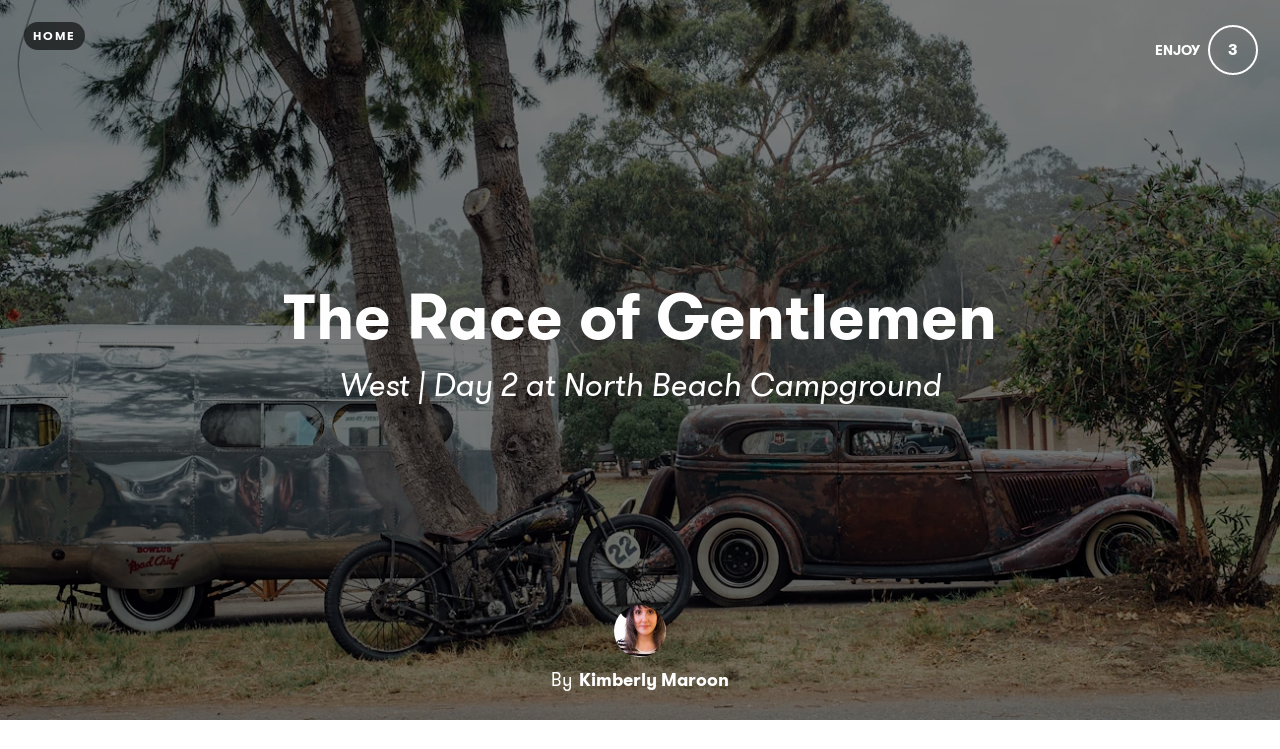

--- FILE ---
content_type: text/html; charset=utf-8
request_url: https://www.maroongoeswest.com/the-race-of-gentlemen-1
body_size: 17443
content:
<!DOCTYPE html>
<html lang="en">
<head>
    
      <!-- Google tag (gtag.js) -->
      <script async src="https://www.googletagmanager.com/gtag/js?id=G-GM95J47GSV"></script>
      <script>
        window.dataLayer = window.dataLayer || [];
        function gtag(){dataLayer.push(arguments);}
        gtag('js', new Date());

        gtag('config', 'G-GM95J47GSV');
      </script>
    


<!-- Legacy GA Tracking for User GA - Will Stop working in July 2024! -->

          <!-- Meta Pixel Code -->
      <script>
      !function(f,b,e,v,n,t,s)
      {if(f.fbq)return;n=f.fbq=function(){n.callMethod?
      n.callMethod.apply(n,arguments):n.queue.push(arguments)};
      if(!f._fbq)f._fbq=n;n.push=n;n.loaded=!0;n.version='2.0';
      n.queue=[];t=b.createElement(e);t.async=!0;
      t.src=v;s=b.getElementsByTagName(e)[0];
      s.parentNode.insertBefore(t,s)}(window, document,'script',
      'https://connect.facebook.net/en_US/fbevents.js');
      fbq('init', '248053099233330');
      fbq('track', 'PageView');
      </script>
      <noscript><img height="1" width="1" style="display:none"
      src="https://www.facebook.com/tr?id=248053099233330&ev=PageView&noscript=1"
      /></noscript>
      <!-- End Meta Pixel Code -->



    <meta charset="utf-8">
    <meta name="fragment" content="!">





    <script>
    var slowPost = window.setTimeout(function() {
        var el = document.querySelector('.slow-connection-notice');
        if (typeof el != 'undefined') {
            el.style.display = 'block';
        }
    }, 30000);

    window.addEventListener('load', function() {
        window.clearTimeout(slowPost);
    }, false);
    </script>
    <noscript aria-hidden="true">
        This page is taking to long to load, please try later
    </noscript>

    <link rel="search" type="application/opensearchdescription+xml" title="Exposure" href="/opensearch.xml">

    <title>The Race of Gentlemen by Kimberly Maroon - Maroon's Stories</title>


    <link rel="stylesheet" href="https://d38vx57y8pbjp3.cloudfront.net/assets/application-a50469bbd0c5394479fa193b3704624f9af1d6443aca7660d19bcf7a7ecce99f.css" media="all" />

    <noscript>
      <link rel="stylesheet" href="https://d38vx57y8pbjp3.cloudfront.net/assets/application-a50469bbd0c5394479fa193b3704624f9af1d6443aca7660d19bcf7a7ecce99f.css" media="all" />
    </noscript>

    <link rel="preconnect" href="https://fonts.googleapis.com">
    <link rel="preconnect" href="https://fonts.gstatic.com" crossorigin>
    <link href="https://fonts.googleapis.com/css2?family=EB+Garamond:ital,wght@0,400;0,700;1,400;1,700&display=swap" rel="stylesheet">

    <!-- Modernizr -->
    <script src="https://d38vx57y8pbjp3.cloudfront.net/assets/modernizr.bundle-fb01fff5b10803e639ddb6506e59e5e25a98ff839d1317fa972d6b11555645f4.js"></script>

    <meta name="csrf-param" content="authenticity_token" />
<meta name="csrf-token" content="nabQE91aRL7zzuWDKFozw8EsWIvYjgwDlBBOQgt8IMQJPtZxu_mrHSLeB7z6XjvpCbWSx3Ay3x5pkTcjI4wq8Q" />

    <link rel="alternate" type="application/rss+xml" title="RSS" href="/feed.rss" />
    


    <!-- Quill Next Stylesheets -->
    <link rel="stylesheet" href="https://d38vx57y8pbjp3.cloudfront.net/assets/quill.snow-b718fa590ee5353d24539fe61c14433f32004070d04dece6c316a4e26a46247b.css" media="all" />
    <link rel="stylesheet" href="https://d38vx57y8pbjp3.cloudfront.net/assets/quill.bubble-bb04ca9fa7f25e52a68615a3aa42f5a34e13b300b34eed4a3579131a8971457c.css" media="all" />

    <meta name="google-site-verification" content="5oSfqCEF_tpnFz4hqvIw-c7nRX_4cYXfVHbmHNnqcBY" />
    <meta name="google-site-verification" content="i96eKhxprjke1Aa-fbkT8_FhvU3LAuSMM2yXv-phRM0" />
    <meta name="google-site-verification" content="z01s33rmTxmFI9kulAPj5aduq2MG0ubdUqv4Xepp18E" />
    <meta name="msvalidate.01" content="17B3807D50A65EEB366D7C82472971A6" />
    <meta name="p:domain_verify" content="48ce7497dd58f907fda0037e6c21e59d"/>

    <meta name="theme-color" content="#292525">

    <!-- Allow large image previews in search results -->
    <meta name="robots" content="max-image-preview:large">

   <meta id="viewport" name="viewport" content="width=device-width, initial-scale=1, minimum-scale=1, maximum-scale=5">
   <meta name="apple-mobile-web-app-capable" content="yes">
   <meta name="apple-mobile-web-app-status-bar-style" content="black">
   <meta name="HandheldFriendly" content="true">

    <link rel="shortcut icon" href="https://exposure.accelerator.net/production/users/52542/avatar/original-1646027222.jpg;resize(32,32,crop).jpeg?auto=png">
    <link rel="apple-touch-icon-precomposed" href="https://exposure.accelerator.net/production/users/52542/avatar/original-1646027222.jpg;resize(32,32,crop).jpeg?auto=png">

    <meta property="og:title" content="The Race of Gentlemen - Maroon&#39;s Stories">
    <meta property="og:type" content="website">
    <meta property="og:url" content="https://www.maroongoeswest.com/the-race-of-gentlemen-1">
        <meta property="og:image" content="https://exposure.accelerator.net/production/posts/215216/cover-photo/cover-1485147569.jpg;resize(1200,630,crop).jpeg?auto=webp">
        <meta property="og:image" content="https://exposure.accelerator.net/production/photos/1ylcz036lizcguggjtqxpf1orzrwvzrytcxl/original.jpg;resize(1200,630,crop).jpeg?auto=webp">
        <meta property="og:image" content="https://exposure.accelerator.net/production/photos/cyvukojuqugo6e8fjfoxyldiiajylqh6s4at/original.jpg;resize(1200,630,crop).jpeg?auto=webp">
        <meta property="og:image" content="https://exposure.accelerator.net/production/photos/tu970dj1zva9vvlpzfuk57b9h2w6j2by85ku/original.jpg;resize(1200,630,crop).jpeg?auto=webp">
        <meta property="og:image" content="https://exposure.accelerator.net/production/photos/edhbcndbk0b779s1d17o9ftj4izndrc75lxz/original.jpg;resize(1200,630,crop).jpeg?auto=webp">
        <meta property="og:image" content="https://exposure.accelerator.net/production/photos/3zlgww3kv6ehx54r1pfal40a4ixj064ktq9r/original.jpg;resize(1200,630,crop).jpeg?auto=webp">
        <meta property="og:image" content="https://exposure.accelerator.net/production/photos/k83fgwsjaa8ohggefj1t6gvi73e1wfof9yrq/original.jpg;resize(1200,630,crop).jpeg?auto=webp">
        <meta property="og:image" content="https://exposure.accelerator.net/production/photos/ojhky4ryljz36jlyhx3cjtt9tgm96v6j8883/original.jpg;resize(1200,630,crop).jpeg?auto=webp">
        <meta property="og:image" content="https://exposure.accelerator.net/production/photos/7nd5hm0omlxu41pruy2u2wewmip51nwh6nua/original.jpg;resize(1200,630,crop).jpeg?auto=webp">
        <meta property="og:image" content="https://exposure.accelerator.net/production/photos/v1rnb9s0rb2ptc0exdf3cjtt9jirkyvlzia3/original.jpg;resize(1200,630,crop).jpeg?auto=webp">
        <meta property="og:image" content="https://exposure.accelerator.net/production/photos/moo61ciwa2pmgdzgwc2tke29p5ere3ha6at8/original.jpg;resize(1200,630,crop).jpeg?auto=webp">

    <meta property="og:description" content="The storm surge, high tide, and the continued threat of more bad weather forced the races to be cancelled on Sunday. TROG organizers quickly re-grouped and planned a big camp hangout and customs show instead.">

    <meta name="thumbnail" content="https://exposure.accelerator.net/production/posts/215216/cover-photo/cover-1485147569.jpg;resize(1200,630,crop).jpeg?auto=webp">

    <!-- Standard Meta tags -->
    <!-- Twitter Cards -->
        <meta name="twitter:card" content="summary_large_image">
        <meta name="twitter:site" content="@exposure">
        <meta name="twitter:title" content="The Race of Gentlemen">
        <meta name="twitter:description" content="The storm surge, high tide, and the continued threat of more bad weather forced the races to be cancelled on Sunday. TROG organizers quickly re-grouped and planned a big camp hangout and customs show instead.">
        <meta name="twitter:image:src" content="https://exposure.accelerator.net/production/posts/215216/cover-photo/cover-1485147569.jpg;resize(1200,675,crop).jpeg?auto=webp">
        <meta name="twitter:creator" content="kmaroonfoto">

    <meta name="current-user" content="">
    <meta name="user-plan" content="free">
    <meta name="user-is-pro-or-biz" content="">
    <meta name="user-tier-2" content="false">
    <meta name="user-bucket" content="none">

        <meta name="keywords" content="TROGWest, Pismo Beach, California, cars, motorcycles, lifestyle">
        <meta name="description" content="The storm surge, high tide, and the continued threat of more bad weather forced the races to be cancelled on Sunday. TROG organizers quickly re-grouped and planned a big camp hangout and customs show instead.">

    <link rel="canonical" href="https://www.maroongoeswest.com/the-race-of-gentlemen-1">

    <script>
    var EXPOSURE_HOST = 'www.maroongoeswest.com',
        EXPOSURE_ROOT_HOST = 'exposure.co',
        EXPOSURE_IMAGE_PROXY = 'processor_ai',
        EXPOSURE_IMGIX_PREFIX = 'exposure',
        EXPOSURE_ENV = 'production',
        EXPOSURE_MAX_CATS = false,
        EXPOSURE_ROOT_URL = 'https://exposure.co/';
    </script>

    
    

    <!-- USER JS_HEAD INJECT -->

    <!-- JSON-LD Structured Data for SEO and AI Discovery -->
      <script type="application/ld+json">{"@context":"https://schema.org","@type":"WebSite","name":"Maroon's Stories","url":"https://www.maroongoeswest.com/","description":"A space dedicated to photos and stories from Kimberly Maroon's adventures, personal projects, and noteworthy experiences.","publisher":{"@type":"Organization","name":"Kimberly Maroon","url":"https://www.maroongoeswest.com/"}}</script>
      <script type="application/ld+json">{"@context":"https://schema.org","@type":"Organization","name":"Kimberly Maroon","url":"https://www.maroongoeswest.com/","image":"https://exposure.accelerator.net/production/users/52542/avatar/original-1646027222.jpg;resize(800,800,crop).jpeg?auto=webp","description":"Kim is a photographer, director, and sojourner. She currently lives in Ventura CA with a vintage Honda motorcycle named Josephine.\n\nThis journal is dedicated to stories from her adventures, personal projects, and noteworthy experiences.","sameAs":["https://twitter.com/kmaroonfoto","https://instagram.com/kmaroonfoto","https://linkedin.com/in/kmaroon","https://vsco.co/kmaroon","http://www.kimberlymaroon.com"]}</script>
      <script type="application/ld+json">{"@context":"https://schema.org","@type":"SiteNavigationElement","name":"Main Navigation","hasPart":[{"@type":"WebPage","name":"Home","url":"https://www.maroongoeswest.com/"},{"@type":"WebPage","name":"Stories","url":"https://www.maroongoeswest.com/"},{"@type":"WebPage","name":"Categories","url":"https://www.maroongoeswest.com/categories"},{"@type":"WebPage","name":"Contact","url":"https://www.maroongoeswest.com/site/contact"}]}</script>
      <script type="application/ld+json">{"@context":"https://schema.org","@type":"Article","headline":"The Race of Gentlemen","description":"The storm surge, high tide, and the continued threat of more bad weather forced the races to be cancelled on Sunday. TROG organizers quickly re-grouped and planned a big camp hangout and customs show instead.","image":"https://exposure.accelerator.net/production/posts/215216/cover-photo/cover-1485147569.jpg;resize(1200,630,crop).jpeg?auto=webp","datePublished":"2017-01-24T04:30:59Z","dateModified":"2026-01-22T00:50:39Z","author":{"@type":"Organization","name":"Kimberly Maroon","url":"https://www.maroongoeswest.com/"},"publisher":{"@type":"Organization","name":"Kimberly Maroon","logo":{"@type":"ImageObject","url":"https://exposure.accelerator.net/production/users/52542/avatar/original-1646027222.jpg;resize(800,800,crop).jpeg?auto=webp"}},"mainEntityOfPage":{"@type":"WebPage","@id":"https://www.maroongoeswest.com/the-race-of-gentlemen-1"},"articleSection":["Motors"],"wordCount":113,"timeRequired":"PT1M"}</script>
      <script type="application/ld+json">{"@context":"https://schema.org","@type":"BreadcrumbList","itemListElement":[{"@type":"ListItem","position":1,"name":"Kimberly Maroon","item":"https://www.maroongoeswest.com/"},{"@type":"ListItem","position":2,"name":"Motors","item":"https://www.maroongoeswest.com/categories/motors"},{"@type":"ListItem","position":3,"name":"The Race of Gentlemen","item":"https://www.maroongoeswest.com/the-race-of-gentlemen-1"}]}</script>

</head>

<body data-search-page="1"
  class="
    
    
    cover-layout-default
    
    type-theme-classic
    classic
     
     
    remove-branding
    "
    data-upgraded=""
    data-can-publish="">







<script>
  if (window.jQuery === undefined)
    document.write('<script src=\"https://d38vx57y8pbjp3.cloudfront.net/assets/jquery/jquery-90f29602d8e298f44fd4dd15f1a53e70bf5529a3994e51d609bc91a13ebbb28a.js\"><\/script>')
  if (window.ExposurePush === undefined)
    document.write('<script src=\"https://d38vx57y8pbjp3.cloudfront.net/assets/push_notifications-3aa0ceace480e5655709e6a55466768536c3c62cf73ed94a7eb02b862273e4f3.js\"><\/script>')
  if (window.ExposureSite === undefined)
    document.write('<script src=\"https://d38vx57y8pbjp3.cloudfront.net/assets/app_v2/sites/base-b054aae4eeef6b777e0ab653949ec47ea5d97fc05efd17a3ce979411cec39496.js\"><\/script>')
  if (window.$ExposureFeed === undefined)
    document.write('<script src=\"https://d38vx57y8pbjp3.cloudfront.net/assets/v2/feed-1cec193103f478e82053f0f532506a9fa432e245c0ee817ef7af34709ca920e0.js\"><\/script>')
</script>
<noscript>
Please enable Javascript
</noscript>






<div id="main-wrapper">

      <link rel="preload" as="image" href="https://exposure.accelerator.net/production/posts/215216/cover-photo/cover-1485147569.jpg;resize(1300,_,crop).jpeg?auto=webp" fetchpriority="high">

<div class="skip-to-wrapper absolute py2 mt4 col-12 center pointer-events-none sm-remove" style="z-index:999999;">
 <a href="#post-content" class="btn btn-primary pill h6 caps box-shadow-xsm skip-to-content zfu" title="Skip to content of story">
   Skip to content
   <span aria-hidden = "true">↓</span>
 </a>
</div>




<main id="main-content" role="main">
<div id="post"
  data-track-clicks="false"
  data-track-videos="false"
  data-post-id="215216"
  data-is-tier-3="false"
  data-is-tier-2="false"
  data-is-tier-1="true"
  data-is-toggle-cover-overlay="true"
  data-is-toggle-cover-titles="true"
  data-is-lightbox-toggle="true"
  data-is-landing-page-toggle="false"
  data-is-toggle-publish-date="false"
  data-is-animation-effects="true"
  data-is-published="true"
  data-slug="the-race-of-gentlemen-1"
  data-id="215216"
  data-author-viewing="false"
  data-is-embed="false"
  data-base-font-size="default"
  data-nudge-enabled="false"
  data-nudge-username="kmaroonfoto"
  class="global-drag-and-drop    type-theme-sans-serif false-author">


    <div aria-label='Photos from this story' aria-modal='true' id='lightbox' role='dialog'>
<h1 class='hide'>
Photos from this story
</h1>
<div class='nav-bar'>
<div class='nav-bar-wrapper'></div>
<button aria-label='Toggle fullscreen' class='fullscreen-hook btn hover-fade circle w-40 h-40 p0 center sm-remove' data-action='fullscreen' onclick='ga(&#39;send&#39;, &#39;event&#39;, { eventCategory: &#39;Story&#39;, eventAction: &#39;Click&#39;, eventLabel: &#39;Fullscreen lightbox&#39;})'>
<div class='icon-expand white sm-h2 h3 relative'></div>
<span class='hide'>Toggle Fullscreen</span>
</button>
<button aria-label='Close Photo' class='close-hook btn hover-fade circle w-40 h-40 p0 center' data-action='close' id='close-lightbox-hook' name='Close Photo' onclick='ga(&#39;send&#39;, &#39;event&#39;, { eventCategory: &#39;Story&#39;, eventAction: &#39;Click&#39;, eventLabel: &#39;Close lightbox&#39;})'>
<div class='icon-cross white sm-h2 h3 relative'></div>
<span class='hide'>Close Photo</span>
</button>
</div>
<div class='next-prev relative'>
<div class='sm-px2'>
<button class='prev-photo-hook btn hover-fade circle w-40 h-40 p0 center' data-action='prev' onclick='ga(&#39;send&#39;, &#39;event&#39;, { eventCategory: &#39;Story&#39;, eventAction: &#39;Click&#39;, eventLabel: &#39;Prev in lightbox&#39;})'>
<div class='icon-arrow-left white sm-h2 h3 relative'></div>
<span class='hide'>Previous Photo</span>
</button>
<button class='next-photo-hook btn hover-fade circle w-40 h-40 p0 center sm-mr1' data-action='next' onclick='ga(&#39;send&#39;, &#39;event&#39;, { eventCategory: &#39;Story&#39;, eventAction: &#39;Click&#39;, eventLabel: &#39;Next in lightbox&#39;})' style='top:-1px'>
<div class='icon-arrow-right white sm-h2 h3 relative'></div>
<span class='hide'>Next Photo</span>
</button>
</div>
</div>
<div class='lightbox-wrapper'>
<div class='photo-container'>
<!-- /If link present -->
<a class='big-damn-link zfu' href='' onclick='ga(&#39;send&#39;, &#39;event&#39;, { eventCategory: &#39;Story&#39;, eventAction: &#39;Click&#39;, eventLabel: &#39;Use lightbox URL&#39;})' rel='noopener' target='_blank' title='Open link from photo'>
<span class='hide'>
Photo link
</span>
<span class='link-render'></span>
</a>
<div class='photo-lid animated'>
</div>
</div>
<div class='photo-meta pointer-events-none'>
<div class='photo-meta-wrapper zfu'>
<!-- /Render if caption exists -->
<span class='h4 caption-render regular serif italic pointer-events-auto type-theme-body'></span>
</div>
</div>
</div>
</div>







<div class="hide" data-sub-url="https://www.maroongoeswest.com/billing/subscribe?post=the-race-of-gentlemen-1"></div>
<script type="text/javascript">
  window.storyCategoriesSeed = {
    member: [["motors","Motors",821]],
    community: [["events","Events"],["lifestyle","Lifestyle"],["my-work","My Work"]]
  };
  window.memberCategoriesSeed = [["motors","Motors",821],["maroon-goes-west-again","Maroon Goes West Again",822],["maroon-goes-west","Maroon Goes West",4706],["just-for-fun","Just for Fun",14705]];
</script>

<noscript>Please enable Javascript</noscript>


<header id="top" class="story-rhythm">
      <a href="/" class="cd-home print-remove cd-home print-remove btn btn-primary bg-darken-5 caps sm-h6 h7 px1 btn-small pill landing-page-element" title="Home">Home</a>


    <div class="absolute z3 right-0 top-0 header-enjoy p2 sm-px2 sm-mt1">
      <button class='cursor-pointer animated fadeInUp delay-0-4s zfu print-remove story-interaction flex flex-center small read-only' data-agent='5643af141aaac2b30ca523acc92164287a8b8b49' data-enjoyer-id='0dd9a2c4-577b-460c-a170-c29e2aff0e62' onclick='ga(&#39;send&#39;, &#39;event&#39;, { eventCategory: &#39;Click&#39;, eventAction: &#39;Story interaction&#39;, eventLabel: &#39;Interacted via story cover&#39;})' oncontextmenu='return false;'>
<div class='flex-auto mr1 caps letter-spacing-reset bold sm-h5 h6 interaction-label relative trans-bouncy nowrap no-select hover-fade' rel='tipsy-e' title='Click to show Kimberly Maroon you enjoyed this story'>
Enjoy
</div>
<div class='relative inline-block border pill border-double center flex flex-center h-30 w-30 p1 count-wrapper trans-bouncy z2 white border-white' oncontextmenu='return false;'>
<span class='hide'>
<div class='absolute animated fadeOutUp none animated-slow interaction-icon h4' style='left:13px;top:-40%;'>
<span>👍</span>
</div>
</span>
<div class='col-12 center bold h4 relative' style='width:60px;left:-10px'>
<span class='enjoy-count sm-h4 h4 relative' style='width: 50px;display: block;'>
3
</span>
</div>
</div>
</button>

    </div>

  

  
  <div class="flex flex-center" id="cover-image">



    <div class="photo-upload-progress zfu cover-photo-upload-progress absolute bottom-0 left-0 pointer-events-none p1 none edit-mode-component-none" style="width:74px;bottom:0;top: initial;height:40px">
      <div class="px1 pill bg-darken-5 white h-30 flex flex-center animated fadeIn edit-mode-component-show">
        <div class="ex-spinner mr1"></div>
        <div class="h5 upload-percent">10%</div>
      </div>
    </div>



    <div id="cover-image-container" class="absolute width-100per height-100per top-0 left-0 bg-cover bg-center animated fadeIn delay-0-3s">


        <div class="cover-spinner z0"></div>

      <img
        alt="The Race of Gentlemen - cover photo"
        class="z1 relative no-select pointer-events-none cover-image-src object-fit-cover"
        style="object-position: 50% 50%; transform: scale(1.000);; transform: scale(1.02); width: 100%; height: 100%;"
        src="https://exposure.accelerator.net/production/posts/215216/cover-photo/cover-1485147569.jpg;resize(1300,_,crop).jpeg?auto=webp"
        srcset="https://exposure.accelerator.net/production/posts/215216/cover-photo/cover-1485147569.jpg;resize(1300,_,crop).jpeg?auto=webp 1300w, https://exposure.accelerator.net/production/posts/215216/cover-photo/cover-1485147569.jpg;resize(2000,_,crop).jpeg?auto=webp 2000w, https://exposure.accelerator.net/production/posts/215216/cover-photo/cover-1485147569.jpg;resize(3300,_,crop).jpeg?auto=webp 3300w"
        sizes="100vw"
        fetchpriority="high"
        decoding="async"
      >
    </div>

    <script>
      // GSAP-powered cover image reveal for smooth LCP-friendly animation
      // Image starts visible at full opacity (for LCP) with slight scale, then settles on load
      (function() {
        var img = document.querySelector("#cover-image-container img.cover-image-src");
        if (!img) return;
        
        function revealCover() {
          if (typeof gsap !== 'undefined') {
            gsap.to(img, {
              scale: 1,
              duration: 1.2,
              ease: "power3.out"
            });
          } else {
            // Fallback if GSAP not loaded
            img.style.transition = "transform 1.2s cubic-bezier(0.22, 1, 0.36, 1)";
            img.style.transform = "scale(1)";
          }
        }
        
        if (img.complete) {
          revealCover();
        } else {
          img.addEventListener("load", revealCover);
          // Fallback timeout
          setTimeout(revealCover, 5000);
        }
      })();
    </script>

    <noscript>
      <style>
        #cover-image-container img.cover-image-src {
          transform: scale(1) !important;
        }
      </style>
    </noscript>




    <div class="post-titles center sm-col-11 px2 mx-auto animated fadeInUp delay-0-7s sm-mb3 mb4">
      <div class="post-titles-wrapper trans-bouncy o1">


          <h1 data-placeholder="Untitled Story" class="tour-tip type-theme-heading h0 lg-h00 sm-h0 sm-letter-spacing-1 col-11 type-theme-heading-reset m0" data-field-name="title">
            The Race of Gentlemen
          </h1>

          <h2 class="serif type-theme-body animated fadeInUp delay-0-5s h3 lg-h1 sm-h2 col-12 type-theme-body mx-auto mb0 mt1" data-placeholder="Type a subtitle" data-field-name="subtitle">
            West | Day 2 at North Beach Campground
          </h2>
        </div>
    </div>


    <div class="author-meta author-header animated fadeInUp delay-1s left-0 landing-page-element">

      <a target="" href="https://www.maroongoeswest.com/" class="author-avatar trans-bouncy" title="Link to Kimberly Maroon Exposure site" onclick="ga('send', 'event', { eventCategory: 'Story', eventAction: 'Click', eventLabel: 'Avatar'})">
        <img alt="Kimberly Maroon" src="https://exposure.accelerator.net/production/users/52542/avatar/original-1646027222.jpg;resize(800,800,crop).jpeg?auto=webp" />
      </a>

      <div class="author-details">

        <span class="name"><strong class="type-theme-body inline-block regular sm-remove">By</strong> <a href="https://www.maroongoeswest.com/" class="type-theme-heading">Kimberly Maroon</a></span>

        <span class="author-attribution">
          
        </span>

      <div class="categories-details-render-wrap">
        <div class="categories-details-render">
        </div>
      </div>

        <span class="post-date type-theme-body story-published-date" style="display: none">
          January 24<sup>th</sup>, 2017
        </span>
      </div>


    </div>

  </div> <!-- .cover-image -->

  <script>
    // Responsive cover video handling - wait for jQuery or use vanilla JS fallback
    (function() {
      function initCoverVideoResize() {
        var videoSource = document.querySelector('#cover-video source');
        if (!videoSource) return;
        
        var src = videoSource.src;
        var regex = /resize\((\d+),(\d+),fit\)/ig;
        var match = regex.exec(src);
        
        if (match && typeof window.matchMedia === 'function') {
          var width = match[1];
          var height = match[2];
          
          var mq = window.matchMedia("(max-width: 480px)");
          function watch() {
            if (mq.matches) {
              videoSource.src = src.replace('resize('+ width +','+ height+',fit)', 'resize(920,1200,fit)');
            } else {
              videoSource.src = src;
            }
          }
          
          mq.addListener(watch);
          watch();
        }
      }
      
      // Run when DOM is ready
      if (document.readyState === 'loading') {
        document.addEventListener('DOMContentLoaded', initCoverVideoResize);
      } else {
        initCoverVideoResize();
      }
    })();
  </script>


</header>


    <div id="post-content" class="clearfix">


        <div class="photo-groups-container brand-theme-container">
        </div>

        <div class="col-12 clearfix story-footer-wrapper dark-mode-section relative brand-theme-container">
              <div class="partner-buttons story-rhythm  none">
                <a rel="noopener" href="http://" target="_blank" class="btn btn-primary h6 caps center partner-button color-theme-button bg-off-black pill">
                  Button Label
                </a>
              </div>



          <div style="" class="location-hook-added font-link-color" 
            data-url-proto="https://maps.google.com/maps?q=:query">
          </div>

          <div class="post-location-tag">

            <div class="add-location-tag" rel="tipsy-s" title="You can search for place or venue names to geotag your story.">
                <input type="hidden" aria-label="Where were these photos taken" class="location-lookup pill" value="North Beach Campground, South Dolliver Street, Pismo Beach, CA, United States">
            </div>

          </div>
        </div>

        <input type="hidden" name="location-lat" value="">
        <input type="hidden" name="location-lon" value="">



        

    <div id="disqus-wrapper" class="bg-white clearfix col-12 inline-block relative" style="">
      <div class="container py2">
        <div id="disqus_thread"></div>
        <script type="text/javascript">
            var disqus_shortname = 'kmaroonfoto';
            var disqus_url = 'https://kmaroonfoto.exposure.co/the-race-of-gentlemen-1';
            (function() {
                var dsq = document.createElement('script'); dsq.type = 'text/javascript'; dsq.async = true;
                dsq.src = '//' + disqus_shortname + '.disqus.com/embed.js';
                (document.getElementsByTagName('head')[0] || document.getElementsByTagName('body')[0]).appendChild(dsq);
            })();

        </script>
      </div>
    </div>




        <hr class="section-split">


  </div>
    <div class="col-12 clearfix z3 relative bg-white dark-mode-section brand-theme-container">
      <p class="copyright-notice center type-theme-heading story-rhythm story-rhythm-sm mt4">
  &copy; <span class="year type-theme-heading">2026</span>
  <a class="f-ul border-none font-body-color" href="https://www.maroongoeswest.com/">Kimberly Maroon</a>
  <span class="author-attribution block">
    
  </span>
</p>

<div class="footer-actions print-remove">
  <div id="enjoy-share" >
    <div class="content py3 pt0">
      <div class="mx-auto mb3 inline-block center">
        <div class='relative'>
<button class='cursor-pointer animated fadeInUp delay-0-5s zfu print-remove story-interaction flex flex-center interaction-large read-only' data-agent='5643af141aaac2b30ca523acc92164287a8b8b49' data-enjoyer-id='0dd9a2c4-577b-460c-a170-c29e2aff0e62' onclick='ga(&#39;send&#39;, &#39;event&#39;, { eventCategory: &#39;Click&#39;, eventAction: &#39;Story interaction&#39;, eventLabel: &#39;Interacted via story footer&#39;})' oncontextmenu='return false;'>
<div class='sm-flex-auto'>
<div class='mr1 caps bold h3 interaction-label relative trans-bouncy nowrap no-select hover-fade letter-spacing-reset'>
Enjoy
</div>
</div>
<div class='invert bg-white inline-block border pill border-double center flex flex-center h-60 p1 count-wrapper trans-bouncy z2 relative off-black border-off-black' oncontextmenu='return false;' style='min-width:20px'>
<span class='hide'>
<div class='absolute animated fadeOutUp none animated-slow interaction-icon h3' style='left:39%;top:-40%;'>
<span>👍</span>
<span class='none'>✨</span>
</div>
</span>
<div class='col-12 center bold h4'>
<span class='enjoy-count sm-h2 h2 relative' style='left:0.2px;top:1.5px'>
3
</span>
</div>
</div>
</button>
</div>

      </div>

      <div class='col-12 invert'>
<ul class='list-reset h2 mt1 mb0 sm-ml2 ml1 share-from-footer'>
<li class='inline-block'>
<a class='no-ul share-story-button border-none btn p0 hover-fade rounded off-black circle w-40 h-40 bg-white' href='mailto:?subject=Check out this story on Exposure!&amp;body=https://www.maroongoeswest.com/the-race-of-gentlemen-1' onclick='ga(&#39;send&#39;, &#39;event&#39;, { eventCategory: &#39;Story&#39;, eventAction: &#39;Click&#39;, eventLabel: &#39;Emailed story via footer&#39;});' rel='tipsy-w noopener' title='Open a new email with a link to this story'>
<span class='hide'>Email story</span>
<span aria-hidden='true' class='icon-mail relative' style='top:2px'></span>
</a>
</li>
<li class='inline-block'>
<a class='no-ul share-story-button border-none btn p0 hover-fade rounded off-black circle w-40 h-40 bg-white embed-story-button' href='/the-race-of-gentlemen-1/embed' onclick='ga(&#39;send&#39;, &#39;event&#39;, { eventCategory: &#39;Story&#39;, eventAction: &#39;Click&#39;, eventLabel: &#39;Embeded story via footer&#39;});' rel='tipsy-w noopener' title='Get HTML code to embed this story in other websites'>
<span class='hide'>Embed story</span>
<span aria-hidden='true' class='icon-code relative' style='top:2px'></span>
</a>
</li>
<li class='inline-block'>
<a class='no-ul share-story-button border-none btn p0 hover-fade rounded off-black circle w-40 h-40 bg-white' data-lang='en' href='https://twitter.com/intent/tweet?url=https://www.maroongoeswest.com/the-race-of-gentlemen-1&amp;amp;related=exposure&amp;amp;hashtags=toldwithexposure&amp;amp;via=kmaroonfoto&amp;amp;text=The Race of Gentlemen%20by%20Kimberly Maroon' onclick='ga(&#39;send&#39;, &#39;event&#39;, { eventCategory: &#39;Story&#39;, eventAction: &#39;Click&#39;, eventLabel: &#39;Shared to Twitter via footer&#39;});' title='Open a X post with a link this story'>
<span class='hide'>Share on X</span>
<span style='font-size:27px'>𝕏</span>
</a>
</li>
<li class='inline-block'>
<a class='no-ul share-story-button border-none btn p0 hover-fade rounded off-black circle w-40 h-40 bg-white' data-lang='en' href='https://www.facebook.com/sharer/sharer.php?u=https://www.maroongoeswest.com/the-race-of-gentlemen-1' onclick='ga(&#39;send&#39;, &#39;event&#39;, { eventCategory: &#39;Story&#39;, eventAction: &#39;Click&#39;, eventLabel: &#39;Shared to Facebook via footer});' rel='noopener' target='_blank' title='Open a new Facebook post with a link this story'>
<span class='hide'>Share on Facebook</span>
<span aria-hidden='true' class='icon-facebook' style='top:-3px'></span>
</a>
</li>
</ul>
</div>

    </div>
  </div>
</div>

<footer class="share-enabled mt2 sm-mt0 print-remove bg-white landing-page-element invert">
  <div class="story-member-meta">
    <div class='member-meta clearfix relative sm-px0 px2 color-theme hover-hidden-wrapper type-theme-sans-serif'>
<div class='avatar-full-name'>
<div class='member-avatar-logo sm-py2 sm-px0 px3 py1 center relative hover-hidden-wrapper'>
<!-- /Member Avatar -->
<a class='avatar avatar-md mb1 hover-fade relative no-ul mt1 border-none hover-lift' href='https://www.maroongoeswest.com/' target='' title='Kimberly Maroon'>
<img alt='Photo of Kimberly Maroon' class='col-12 invert' src='https://exposure.accelerator.net/production/users/52542/avatar/original-1646027222.jpg;resize(800,800,crop).jpeg?auto=webp'>
<!-- /Verifed Badge -->
<div class='circle baby-blue center absolute left-0 top-0 h5 m0 hover-lift'>
<span class='icon-verifed relative' rel='tooltip-auto' style='font-size:20px;left:-1rem' title='Verified Member'></span>
</div>
</a>
</div>
<div class='md-col-6 sm-col-10 mx-auto center member-info'>
<div class='bold h1-responsive h1 block m0 member-name caps letter-spacing-reset relative type-theme-heading type-theme-heading-reset mt1 sm-mb2 mb0 line-height-reset off-black' style='line-height: 1;'>
<a class='off-black f-ul hover-fade border-none color-theme font-body-color' href='https://www.maroongoeswest.com/' target='' title='Kimberly Maroon'>
Kimberly Maroon
</a>
</div>
</div>
</div>
<div class='md-col-6 sm-col-10 mx-auto center aux-wrapper sm-mt0 mt2'>
<div class='member-bio w-500 mx-auto serif py1'>
<div class='regular'>
<div class='regular m0 md-h4 serif py2 type-theme-body color-theme off-blackfont-body-color invert'>
Kim is a photographer, director, and sojourner. She currently lives in Ventura CA with a vintage Honda motorcycle named Josephine.<div class="mb2"></div><div class="mb2"></div>This journal is dedicated to stories from her adventures, personal projects, and noteworthy experiences.
</div>
</div>
</div>

</div>
</div>

    <style>
      a.block.border-none.center.member-logo-wrapper.mx-auto.no-ul.sm-mt2 {
        width: 80% !important;
        max-width: 200px !important;
    }
    </style>

        <div class="contact-via-story mb2">
          <a class='btn caps hover-fade email-link type-theme-heading color-theme pill' href='https://www.maroongoeswest.com/site/contact' title='Kimberly Maroon Email'>
Contact
</a>

        </div>


        <div class="mt2" id="subscribe-to-members-stories">
        <div class='color-theme  type-theme-sans-serif'>
<div class='mx-auto bg-white w-400 z5 sm-p3 p2 js-subscribe-to-stories color-theme uber-rounded' data-username='kmaroonfoto'>
<div class='md-px3 center trans-ease-in-out'>
<div class='pre-subscribe'>
<div class='mb2 off-black gray type-theme-heading color-theme'>
Join
<stong class='off-black bold color-theme'>37</stong>
others
</div>
<label class='h2 m0 sm-mt1 caps letter-spacing-reset fade-hover bold off-black type-theme-heading display-name color-theme' for='subscribe-to-stories-email' style='line-height:1'>
Stay updated
</label>
<div>
<input class='field col-12 center regular off-black mt2' data-invalid-email-message='Oops! Please make sure you’ve entered a valid email.' data-locale='en' data-post-id='215216' data-source='story-footer' id='subscribe-to-stories-email' placeholder='Enter your email address' required style='height:50px' type='email' value=''>
<input id='subscribe-mailing-list' type='hidden' value='all'>
<button class='btn btn-primary bg-off-black btn-big col-12 uber-rounded box-shadow-xsm mt2 caps h6 color-theme-button js-subscribe-submit-button' data-action='submit-subscribe-form'>
Subscribe to Stories
</button>
</div>
<div class='center'>
</div>
</div>
<div class='post-subscribe' style='display:none'>
<div class='h2 bold m0 caps letter-spacing-reset mb3 off-black type-theme-heading color-theme'>Great, You Are Now Subscribed!</div>
</div>
</div>
<div class='px3 mt2 pre-subscribe-disclaimer'>
<div class='h6 regular m0 off-black line-height-reset center'>
<span class='color-theme type-theme-body'>
<span class='block'>
Unsubscribe anytime
</span>
Protected by reCAPTCHA
<a class='muted' href='https://policies.google.com/privacy' rel='noopener' target='_blank'>Privacy</a>
<a class='muted' href='https://policies.google.com/terms' rel='noopener' target='_blank'>Terms</a>
</span>
</div>
</div>
<script>
  // Update list description when selection changes
  document.addEventListener('DOMContentLoaded', function() {
    var listSelect = document.getElementById('subscribe-mailing-list');
    var descriptionDiv = document.getElementById('subscribe-list-description');
    
    if (listSelect && descriptionDiv && listSelect.tagName === 'SELECT') {
      listSelect.addEventListener('change', function() {
        var selectedOption = this.options[this.selectedIndex];
        var description = selectedOption.getAttribute('data-description') || '';
        
        if (description.trim()) {
          descriptionDiv.textContent = description;
          descriptionDiv.style.display = '';
        } else {
          descriptionDiv.style.display = 'none';
        }
      });
    }
  });
</script>

</div>
</div>

        </div>



      <div class="h2 sm-mb0 mb3 col-10 mx-auto mt2 ">
        <div class="h4 bold m0 mb2 caps h6 type-theme-heading off-black font-body-color">
          Follow
            Us
        </div>
        <nav aria-label='Social Media Links Navigation' class='member-social-links muted'>
<a class='no-ul hover-fade m0 off-black px1 hover-lift relative border-none mb1 inline-block color-theme font-link-color' href='https://x.com/kmaroonfoto' onclick='ga(&#39;send&#39;, &#39;event&#39;, { eventCategory: &#39;Story&#39;, eventAction: &#39;Click&#39;, eventLabel: &#39;Clicked Twitter social link&#39;})' rel='noopener' style='top:-1px;' target='_blank' title='Kimberly Maroon on X'>
<span class='hide'>X</span>
<span class='bold relative' style='top:2px'>𝕏</span>
</a>
<a class='icon-instagram no-ul hover-fade m0 off-black px1 hover-lift relative border-none mb1 inline-block color-theme font-link-color' href='http://instagram.com/kmaroonfoto' onclick='ga(&#39;send&#39;, &#39;event&#39;, { eventCategory: &#39;Story&#39;, eventAction: &#39;Click&#39;, eventLabel: &#39;Clicked Instagram social link&#39;})' rel='noopener' style='top:2px' target='_blank' title='Kimberly Maroon on Instagram'>
<span class='hide'>Instagram</span>
</a>
<a class='icon-vsco no-ul hover-fade m0 black px1 hover-lift relative border-none mb1 inline-block color-theme font-link-color' href='http://vsco.co/kmaroon' onclick='ga(&#39;send&#39;, &#39;event&#39;, { eventCategory: &#39;Story&#39;, eventAction: &#39;Click&#39;, eventLabel: &#39;Clicked VSCO social link&#39;})' rel='noopener' style='top:2px' target='_blank' title='Kimberly Maroon on VSCO'>
<span class='hide'>VSCO</span>
</a>
<a class='icon-linkedin no-ul hover-fade m0 off-black px1 hover-lift relative border-none mb1 inline-block color-theme font-link-color' href='https://www.linkedin.com/company/kmaroon' onclick='ga(&#39;send&#39;, &#39;event&#39;, { eventCategory: &#39;Story&#39;, eventAction: &#39;Click&#39;, eventLabel: &#39;Clicked LinkedIn social link&#39;})' rel='noopener' style='top:1px' target='_blank' title='Kimberly Maroon on Linkedin'>
<span class='hide'>LinkedIn</span>
</a>
<a class='icon-rss no-ul hover-fade m0 off-black px1 hover-lift relative border-none mb1 inline-block color-theme font-link-color' href='/feed.rss' onclick='ga(&#39;send&#39;, &#39;event&#39;, { eventCategory: &#39;Story&#39;, eventAction: &#39;Click&#39;, eventLabel: &#39;Clicked RSS social link&#39;})' rel='noopener' style='top:2px' target='_blank' title='Kimberly Maroon’s RSS Feed'>
<span class='hide'>RSS</span>
</a>
</nav>

      </div>
  </div>




  <div class='member-legal-options h7 caps mt2 type-theme-heading'>
<a class='btn btn color-theme pill pp-link' href='https://www.exposure.co/privacy' rel='noopener' target='_blank' title='Link to Kimberly Maroon Privacy Policy'>
Privacy Policy
</a>
<a class='btn btn color-theme pill tos-link' href='https://www.exposure.co/terms' rel='noopener' target='_blank' title='Link to Kimberly Maroon Terms of Service'>
Terms of Service
</a>
<a class='btn btn color-theme pill report-link' href='https://www.exposure.co/report' rel='noopener' target='_blank' title='Report a story or story'>
Report
</a>
<a class='btn btn color-theme pill accessibility-link' href='/accessibility' title='Accessibility statement for Kimberly Maroon'>
Accessibility
</a>
</div>


</footer>

  <div id="story-footer-nav" class="bg-silver print-remove landing-page-element">
        <style>
  .single-story .mores-posts-post {
    float:none;
    margin:0px auto;
  }
  
  .two-stories {
    text-align:center;
  }
  .two-stories .mores-posts-post {
    float:none;
    display:inline-block
  }
</style>
<div class='header col-12'>
<div class='sm-h2 h3 bold type-theme-heading col-12 more-stories-by sm-py4 py3'>
<a class="no-ul border-none" href="https://www.maroongoeswest.com/">More Stories by Kimberly Maroon</a>
</div>
</div>
<div class='stories clear clearfix sm-col-11 mx-auto https://www.maroongoeswest.com/'>
<div class='sm-col col-12 sm-col-6 md-col-4 sm-mb0 mb3 mores-posts-post hover-lift'>
<div class='md-px3 px2'>
<a class='no-ul border-none block hover-fade block clearfix' href='https://www.maroongoeswest.com/luftegkuehlt-8' onclick='ga(&#39;send&#39;, &#39;event&#39;, { eventCategory: &#39;Click&#39;, eventAction: &#39;StoryFooter&#39;, eventLabel: &#39;Clicked More Stories card&#39;})' title='Read Luftegkühlt 8 by Kimberly Maroon'>
<img alt='Read Luftegkühlt 8 by Kimberly Maroon' class='col-12 left' src='https://exposure.accelerator.net/production/posts/894277/cover-photo/cover-1666841445.jpg;resize(700,400,crop)/1x.jpeg?auto=webp'>
</a>
<div class='story-meta left-align bg-white p3 flex flex-center'>
<div class='flex-auto border-right sm-mr2 mr1'>
<div class='h3 md-h3 h4 bold type-theme-heading mt1 caps'>
<a class='no-ul border-none letter-spacing-reset block' href='https://www.maroongoeswest.com/luftegkuehlt-8' onclick='ga(&#39;send&#39;, &#39;event&#39;, { eventCategory: &#39;Click&#39;, eventAction: &#39;StoryFooter&#39;, eventLabel: &#39;Clicked More Stories card Read button&#39;})' title='Read Luftegkühlt 8 by Kimberly Maroon'>
<span class='block truncate col-11 letter-spacing-reset nowrap'>
Luftegkühlt 8
</span>
<h3 class='m0 mt1 serif regular italic block truncate col-11 type-theme-body h5'>
Brouwerij West, San Pedro CA
</h3>
</a>
</div>
</div>
<div>
<a class='btn caps h6 pr0' href='https://www.maroongoeswest.com/luftegkuehlt-8' title='Read Luftegkühlt 8 by Kimberly Maroon'>
<span class='off-black'>
Read
</span>
</a>
</div>
</div>
</div>
</div>
<div class='sm-col col-12 sm-col-6 md-col-4 sm-mb0 mb3 mores-posts-post hover-lift'>
<div class='md-px3 px2'>
<a class='no-ul border-none block hover-fade block clearfix' href='https://www.maroongoeswest.com/petrolettes-festival-1' onclick='ga(&#39;send&#39;, &#39;event&#39;, { eventCategory: &#39;Click&#39;, eventAction: &#39;StoryFooter&#39;, eventLabel: &#39;Clicked More Stories card&#39;})' title='Read Petrolettes Festival by Kimberly Maroon'>
<img alt='Read Petrolettes Festival by Kimberly Maroon' class='col-12 left' src='https://exposure.accelerator.net/production/posts/752043/cover-photo/cover-1663897020.jpg;resize(700,400,crop)/1x.jpeg?auto=webp'>
</a>
<div class='story-meta left-align bg-white p3 flex flex-center'>
<div class='flex-auto border-right sm-mr2 mr1'>
<div class='h3 md-h3 h4 bold type-theme-heading mt1 caps'>
<a class='no-ul border-none letter-spacing-reset block' href='https://www.maroongoeswest.com/petrolettes-festival-1' onclick='ga(&#39;send&#39;, &#39;event&#39;, { eventCategory: &#39;Click&#39;, eventAction: &#39;StoryFooter&#39;, eventLabel: &#39;Clicked More Stories card Read button&#39;})' title='Read Petrolettes Festival by Kimberly Maroon'>
<span class='block truncate col-11 letter-spacing-reset nowrap'>
Petrolettes Festival
</span>
<h3 class='m0 mt1 serif regular italic block truncate col-11 type-theme-body h5'>
Text by Lois Pryce | Photos by Kim Maroon
</h3>
</a>
</div>
</div>
<div>
<a class='btn caps h6 pr0' href='https://www.maroongoeswest.com/petrolettes-festival-1' title='Read Petrolettes Festival by Kimberly Maroon'>
<span class='off-black'>
Read
</span>
</a>
</div>
</div>
</div>
</div>
<div class='sm-col col-12 sm-col-6 md-col-4 sm-mb0 mb3 mores-posts-post hover-lift'>
<div class='md-px3 px2'>
<a class='no-ul border-none block hover-fade block clearfix' href='https://www.maroongoeswest.com/babes-ride-out-east-6' onclick='ga(&#39;send&#39;, &#39;event&#39;, { eventCategory: &#39;Click&#39;, eventAction: &#39;StoryFooter&#39;, eventLabel: &#39;Clicked More Stories card&#39;})' title='Read Babes Ride Out East 6 by Kimberly Maroon'>
<img alt='Read Babes Ride Out East 6 by Kimberly Maroon' class='col-12 left' src='https://exposure.accelerator.net/production/posts/506823/cover-photo/cover-1656309060.jpg;resize(700,400,crop)/1x.jpeg?auto=webp'>
</a>
<div class='story-meta left-align bg-white p3 flex flex-center'>
<div class='flex-auto border-right sm-mr2 mr1'>
<div class='h3 md-h3 h4 bold type-theme-heading mt1 caps'>
<a class='no-ul border-none letter-spacing-reset block' href='https://www.maroongoeswest.com/babes-ride-out-east-6' onclick='ga(&#39;send&#39;, &#39;event&#39;, { eventCategory: &#39;Click&#39;, eventAction: &#39;StoryFooter&#39;, eventLabel: &#39;Clicked More Stories card Read button&#39;})' title='Read Babes Ride Out East 6 by Kimberly Maroon'>
<span class='block truncate col-11 letter-spacing-reset nowrap'>
Babes Ride Out East 6
</span>
<h3 class='m0 mt1 serif regular italic block truncate col-11 type-theme-body h5'>
June 2022. The Catskills, New York
</h3>
</a>
</div>
</div>
<div>
<a class='btn caps h6 pr0' href='https://www.maroongoeswest.com/babes-ride-out-east-6' title='Read Babes Ride Out East 6 by Kimberly Maroon'>
<span class='off-black'>
Read
</span>
</a>
</div>
</div>
</div>
</div>
<div class='sm-col col-12 sm-col-6 md-col-4 sm-mb0 mb3 mores-posts-post hover-lift'>
<div class='md-px3 px2'>
<a class='no-ul border-none block hover-fade block clearfix' href='https://www.maroongoeswest.com/distinguished-gentleman-boston-2022' onclick='ga(&#39;send&#39;, &#39;event&#39;, { eventCategory: &#39;Click&#39;, eventAction: &#39;StoryFooter&#39;, eventLabel: &#39;Clicked More Stories card&#39;})' title='Read Distinguished Gentleman Boston 2022 by Kimberly Maroon'>
<img alt='Read Distinguished Gentleman Boston 2022 by Kimberly Maroon' class='col-12 left' src='https://exposure.accelerator.net/production/gallery_461347/photos/ph_bo8xfq8up2dj2qcn/photo.jpg;quality(60)/resize(700,400,crop)/1x.jpeg?auto=webp'>
</a>
<div class='story-meta left-align bg-white p3 flex flex-center'>
<div class='flex-auto border-right sm-mr2 mr1'>
<div class='h3 md-h3 h4 bold type-theme-heading mt1 caps'>
<a class='no-ul border-none letter-spacing-reset block' href='https://www.maroongoeswest.com/distinguished-gentleman-boston-2022' onclick='ga(&#39;send&#39;, &#39;event&#39;, { eventCategory: &#39;Click&#39;, eventAction: &#39;StoryFooter&#39;, eventLabel: &#39;Clicked More Stories card Read button&#39;})' title='Read Distinguished Gentleman Boston 2022 by Kimberly Maroon'>
<span class='block truncate col-11 letter-spacing-reset nowrap'>
Distinguished Gentleman Boston 2022
</span>
<h3 class='m0 mt1 serif regular italic block truncate col-11 type-theme-body h5'>
May 26<sup>th</sup>, 2022
</h3>
</a>
</div>
</div>
<div>
<a class='btn caps h6 pr0' href='https://www.maroongoeswest.com/distinguished-gentleman-boston-2022' title='Read Distinguished Gentleman Boston 2022 by Kimberly Maroon'>
<span class='off-black'>
Read
</span>
</a>
</div>
</div>
</div>
</div>
<div class='sm-col col-12 sm-col-6 md-col-4 sm-mb0 mb3 mores-posts-post hover-lift'>
<div class='md-px3 px2'>
<a class='no-ul border-none block hover-fade block clearfix' href='https://www.maroongoeswest.com/walking-the-dunes' onclick='ga(&#39;send&#39;, &#39;event&#39;, { eventCategory: &#39;Click&#39;, eventAction: &#39;StoryFooter&#39;, eventLabel: &#39;Clicked More Stories card&#39;})' title='Read Walking the Dunes by Kimberly Maroon'>
<img alt='Read Walking the Dunes by Kimberly Maroon' class='col-12 left' src='https://exposure.accelerator.net/production/gallery_455545/photos/ph_gwuws4jmplrdcpkn/photo.jpg;quality(60)/resize(700,400,crop)/1x.jpeg?auto=webp'>
</a>
<div class='story-meta left-align bg-white p3 flex flex-center'>
<div class='flex-auto border-right sm-mr2 mr1'>
<div class='h3 md-h3 h4 bold type-theme-heading mt1 caps'>
<a class='no-ul border-none letter-spacing-reset block' href='https://www.maroongoeswest.com/walking-the-dunes' onclick='ga(&#39;send&#39;, &#39;event&#39;, { eventCategory: &#39;Click&#39;, eventAction: &#39;StoryFooter&#39;, eventLabel: &#39;Clicked More Stories card Read button&#39;})' title='Read Walking the Dunes by Kimberly Maroon'>
<span class='block truncate col-11 letter-spacing-reset nowrap'>
Walking the Dunes
</span>
<h3 class='m0 mt1 serif regular italic block truncate col-11 type-theme-body h5'>
March 10<sup>th</sup>, 2022
</h3>
</a>
</div>
</div>
<div>
<a class='btn caps h6 pr0' href='https://www.maroongoeswest.com/walking-the-dunes' title='Read Walking the Dunes by Kimberly Maroon'>
<span class='off-black'>
Read
</span>
</a>
</div>
</div>
</div>
</div>
<div class='sm-col col-12 sm-col-6 md-col-4 sm-mb0 mb3 mores-posts-post hover-lift'>
<div class='md-px3 px2'>
<a class='no-ul border-none block hover-fade block clearfix' href='https://www.maroongoeswest.com/skate-jam-allston-pump-track' onclick='ga(&#39;send&#39;, &#39;event&#39;, { eventCategory: &#39;Click&#39;, eventAction: &#39;StoryFooter&#39;, eventLabel: &#39;Clicked More Stories card&#39;})' title='Read Skate Jam | Allston Pump Track by Kimberly Maroon'>
<img alt='Read Skate Jam | Allston Pump Track by Kimberly Maroon' class='col-12 left' src='https://exposure.accelerator.net/production/gallery_442482/photos/ph_a2bryzgiwe8icsmt/photo.jpg;quality(60)/resize(700,400,crop)/1x.jpeg?auto=webp'>
</a>
<div class='story-meta left-align bg-white p3 flex flex-center'>
<div class='flex-auto border-right sm-mr2 mr1'>
<div class='h3 md-h3 h4 bold type-theme-heading mt1 caps'>
<a class='no-ul border-none letter-spacing-reset block' href='https://www.maroongoeswest.com/skate-jam-allston-pump-track' onclick='ga(&#39;send&#39;, &#39;event&#39;, { eventCategory: &#39;Click&#39;, eventAction: &#39;StoryFooter&#39;, eventLabel: &#39;Clicked More Stories card Read button&#39;})' title='Read Skate Jam | Allston Pump Track by Kimberly Maroon'>
<span class='block truncate col-11 letter-spacing-reset nowrap'>
Skate Jam | Allston Pump Track
</span>
<h3 class='m0 mt1 serif regular italic block truncate col-11 type-theme-body h5'>
September 27<sup>th</sup>, 2021
</h3>
</a>
</div>
</div>
<div>
<a class='btn caps h6 pr0' href='https://www.maroongoeswest.com/skate-jam-allston-pump-track' title='Read Skate Jam | Allston Pump Track by Kimberly Maroon'>
<span class='off-black'>
Read
</span>
</a>
</div>
</div>
</div>
</div>
</div>

  </div>

<div class='edit-mode-component-hide pointer-events-none'>
<a class='pointer-events-auto black no-ul h3 fixed bottom-0 left-0 btn mb1 bg-white circle px1 ml1 back-to-top z4 smoothScroll xsm-shadow bg-team-light color-team-dark box-shadow-xsm overflow-hidden color-theme' href='#top' style='display:none;width:24px;height:24px;' title='Back to the top'>
<span class='hide'>Back to the top</span>
<div class='icon-up-arrow-alt relative' style='top: 1px;left: 2px;'></div>
</a>
</div>




    </div>
  </div>
</main>



  




  <script type="text/javascript">
  var currentUserSeed = {},
      postSeed = {"id":215216,"user_id":52542,"slug":"the-race-of-gentlemen-1","title":"The Race of Gentlemen","lat":null,"lon":null,"location":"North Beach Campground, South Dolliver Street, Pismo Beach, CA, United States","cover_photo_file_name":"TROGcamp7460.jpg","cover_photo_content_type":"image/jpeg","cover_photo_file_size":10874315,"cover_photo_updated_at":1485147569,"published_at":1485232259,"ever_published":true,"disable_enjoys":false,"hide_date":true,"is_nsfw":false,"cta_btn_label":null,"cta_btn_color":"#","cta_btn_url":"http://","dark_theme":false,"hide_disqus":false,"no_pad":false,"hide_cover":false,"hide_avatar":false,"copy_of_id":null,"copy_done_at":null,"post_type":"story","gal_layout":null,"gal_colors":null,"can_dl_photos":false,"cover_layout_split":false,"cover_layout":"overlay","cover_photo_position":"center","send_email_notification":true,"lightbox_toggle":true,"cover_layout_option":"default","toggle_cover_overlay":true,"toggle_cover_titles":true,"cover_video_file_name":null,"cover_video_content_type":null,"cover_video_file_size":null,"cover_video_updated_at":null,"base_font_size":"default","story_interaction_label":"Enjoy","landing_page_toggle":false,"link_share_image_file_name":null,"link_share_image_content_type":null,"link_share_image_file_size":null,"link_share_image_updated_at":null,"track_link_clicks":true,"track_video_plays":true,"cover_focus_x":50,"cover_focus_y":50,"categories":{"7":{"name":"Events","slug":"events","prefix":"categories"},"12":{"name":"Lifestyle","slug":"lifestyle","prefix":"categories"},"29":{"name":"My Work","slug":"my-work","prefix":"categories"}},"gallery_desc":"\u003cp\u003eThe storm surge, high tide, and the continued threat of more bad weather forced the races to be cancelled on Sunday. TROG organizers quickly re-grouped and planned a big camp hangout and customs show instead.\u003c/p\u003e"},
      photoGroups = [{"id":1287919,"user_id":52542,"post_id":215216,"title":"Campground Party","content":"\u003cp\u003eThe storm surge, high tide, and the continued threat of more bad weather forced the races to be cancelled on Sunday. TROG organizers quickly re-grouped and planned a big camp hangout and customs show instead.\u003c/p\u003e","position":1,"group_type":"single","align":"left","video_url":null,"video_embed":null,"last_version_id":null,"published_content":"\u003cp\u003eThe storm surge, high tide, and the continued threat of more bad weather forced the races to be cancelled on Sunday. TROG organizers quickly re-grouped and planned a big camp hangout and customs show instead.\u003c/p\u003e","block_key":null,"gutters":true,"full_width":false,"grid_layout":null,"is_legacy":true,"caption_align":"center","embed_layout":"normal","full_width_layout":"normal","caption":null,"color_option":"default","column_option":"1-column","alignment_option":"default","dropcap_option":false,"playback_option":"default","video_type":null},{"id":1287920,"user_id":52542,"post_id":215216,"title":"Up Close and Personal","content":"\u003cp\u003eThe opportunity of seeing these classic machines up close and personal was really special. I loved discovering neat details. So much thought went in to make the cars and bikes one of a kind.\u003c/p\u003e","position":2,"group_type":"single","align":"left","video_url":null,"video_embed":null,"last_version_id":null,"published_content":"\u003cp\u003eThe opportunity of seeing these classic machines up close and personal was really special. I loved discovering neat details. So much thought went in to make the cars and bikes one of a kind.\u003c/p\u003e","block_key":null,"gutters":true,"full_width":false,"grid_layout":null,"is_legacy":true,"caption_align":"center","embed_layout":"normal","full_width_layout":"normal","caption":null,"color_option":"default","column_option":"1-column","alignment_option":"default","dropcap_option":false,"playback_option":"default","video_type":null},{"id":1287921,"user_id":52542,"post_id":215216,"title":null,"content":"\u003cp\u003eThere was still salt water on the windshields and even sand still left inside the cars that raced the day before!\u003c/p\u003e","position":3,"group_type":"set","align":"left","video_url":null,"video_embed":null,"last_version_id":null,"published_content":"\u003cp\u003eThere was still salt water on the windshields and even sand still left inside the cars that raced the day before!\u003c/p\u003e","block_key":null,"gutters":true,"full_width":false,"grid_layout":null,"is_legacy":true,"caption_align":"center","embed_layout":"normal","full_width_layout":"normal","caption":null,"color_option":"default","column_option":"1-column","alignment_option":"default","dropcap_option":false,"playback_option":"default","video_type":null},{"id":1287931,"user_id":52542,"post_id":215216,"title":null,"content":null,"position":4,"group_type":"single","align":"left","video_url":null,"video_embed":null,"last_version_id":null,"published_content":null,"block_key":null,"gutters":true,"full_width":false,"grid_layout":null,"is_legacy":true,"caption_align":"center","embed_layout":"normal","full_width_layout":"normal","caption":null,"color_option":"default","column_option":"1-column","alignment_option":"default","dropcap_option":false,"playback_option":"default","video_type":null},{"id":1287936,"user_id":52542,"post_id":215216,"title":null,"content":null,"position":5,"group_type":"single","align":"left","video_url":null,"video_embed":null,"last_version_id":null,"published_content":null,"block_key":null,"gutters":true,"full_width":false,"grid_layout":null,"is_legacy":true,"caption_align":"center","embed_layout":"normal","full_width_layout":"normal","caption":null,"color_option":"default","column_option":"1-column","alignment_option":"default","dropcap_option":false,"playback_option":"default","video_type":null},{"id":1287926,"user_id":52542,"post_id":215216,"title":null,"content":null,"position":6,"group_type":"set","align":"left","video_url":null,"video_embed":null,"last_version_id":null,"published_content":null,"block_key":null,"gutters":true,"full_width":false,"grid_layout":null,"is_legacy":true,"caption_align":"center","embed_layout":"normal","full_width_layout":"normal","caption":null,"color_option":"default","column_option":"1-column","alignment_option":"default","dropcap_option":false,"playback_option":"default","video_type":null},{"id":1287935,"user_id":52542,"post_id":215216,"title":"FreeWheelers \u0026 COmpany","content":null,"position":7,"group_type":"set","align":"left","video_url":null,"video_embed":null,"last_version_id":null,"published_content":null,"block_key":null,"gutters":true,"full_width":false,"grid_layout":null,"is_legacy":true,"caption_align":"center","embed_layout":"normal","full_width_layout":"normal","caption":null,"color_option":"default","column_option":"1-column","alignment_option":"default","dropcap_option":false,"playback_option":"default","video_type":null},{"id":1287941,"user_id":52542,"post_id":215216,"title":"Vintage Trailers","content":null,"position":8,"group_type":"set","align":"left","video_url":null,"video_embed":null,"last_version_id":null,"published_content":null,"block_key":null,"gutters":true,"full_width":false,"grid_layout":null,"is_legacy":true,"caption_align":"center","embed_layout":"normal","full_width_layout":"normal","caption":null,"color_option":"default","column_option":"1-column","alignment_option":"default","dropcap_option":false,"playback_option":"default","video_type":null},{"id":1289279,"user_id":52542,"post_id":215216,"title":null,"content":null,"position":12,"group_type":"single","align":"left","video_url":null,"video_embed":null,"last_version_id":null,"published_content":null,"block_key":null,"gutters":true,"full_width":false,"grid_layout":null,"is_legacy":true,"caption_align":"center","embed_layout":"normal","full_width_layout":"normal","caption":null,"color_option":"default","column_option":"1-column","alignment_option":"default","dropcap_option":false,"playback_option":"default","video_type":null}],
      photos = {"1287920":[{"id":3475131,"user_id":52542,"post_id":215216,"photo_group_id":1287920,"position":1,"photo_content_type":"image/jpeg","photo_key":"cyvukojuqugo6e8fjfoxyldiiajylqh6s4at","dimensions":"6016x4016","pending":false,"fill_width":false,"caption":null,"link_url":null,"is_curated":false,"curated_at":null,"exif":{},"file_key":null,"width":"6016","height":"4016","aspect_ratio":1.49800796812749,"is_legacy":true,"deleted_at":null,"download_count":0,"alt_text":null,"is_product":false,"ai_alt_text_pending":false,"asset_url":"https://exposure.accelerator.net/production/photos/cyvukojuqugo6e8fjfoxyldiiajylqh6s4at/original.jpg","preview_asset_url":"https://exposure.accelerator.net/production/photos/cyvukojuqugo6e8fjfoxyldiiajylqh6s4at/original.jpg","file_name":"TROGcamp7332.jpg","sortable_id":"Photo_3475131","is_video":false,"is_audio":false,"playback_loop":false,"playback_default":false,"preload_lightbox":true,"tier_2_feature":false,"tier_3_feature":false}],"1287921":[{"id":3475133,"user_id":52542,"post_id":215216,"photo_group_id":1287921,"position":1,"photo_content_type":"image/jpeg","photo_key":"tu970dj1zva9vvlpzfuk57b9h2w6j2by85ku","dimensions":"5632x3760","pending":false,"fill_width":true,"caption":null,"link_url":null,"is_curated":false,"curated_at":null,"exif":{},"file_key":null,"width":"5632","height":"3760","aspect_ratio":1.4978723404255319,"is_legacy":true,"deleted_at":null,"download_count":0,"alt_text":null,"is_product":false,"ai_alt_text_pending":false,"asset_url":"https://exposure.accelerator.net/production/photos/tu970dj1zva9vvlpzfuk57b9h2w6j2by85ku/original.jpg","preview_asset_url":"https://exposure.accelerator.net/production/photos/tu970dj1zva9vvlpzfuk57b9h2w6j2by85ku/original.jpg","file_name":"TROGcamp7268.jpg","sortable_id":"Photo_3475133","is_video":false,"is_audio":false,"playback_loop":false,"playback_default":false,"preload_lightbox":false,"tier_2_feature":false,"tier_3_feature":false},{"id":3475132,"user_id":52542,"post_id":215216,"photo_group_id":1287921,"position":2,"photo_content_type":"image/jpeg","photo_key":"edhbcndbk0b779s1d17o9ftj4izndrc75lxz","dimensions":"6016x4016","pending":false,"fill_width":false,"caption":null,"link_url":null,"is_curated":false,"curated_at":null,"exif":{},"file_key":null,"width":"6016","height":"4016","aspect_ratio":1.49800796812749,"is_legacy":true,"deleted_at":null,"download_count":0,"alt_text":null,"is_product":false,"ai_alt_text_pending":false,"asset_url":"https://exposure.accelerator.net/production/photos/edhbcndbk0b779s1d17o9ftj4izndrc75lxz/original.jpg","preview_asset_url":"https://exposure.accelerator.net/production/photos/edhbcndbk0b779s1d17o9ftj4izndrc75lxz/original.jpg","file_name":"TROGcamp7252.jpg","sortable_id":"Photo_3475132","is_video":false,"is_audio":false,"playback_loop":false,"playback_default":false,"preload_lightbox":false,"tier_2_feature":false,"tier_3_feature":false},{"id":3475138,"user_id":52542,"post_id":215216,"photo_group_id":1287921,"position":3,"photo_content_type":"image/jpeg","photo_key":"3zlgww3kv6ehx54r1pfal40a4ixj064ktq9r","dimensions":"6016x4016","pending":false,"fill_width":false,"caption":null,"link_url":null,"is_curated":false,"curated_at":null,"exif":{},"file_key":null,"width":"6016","height":"4016","aspect_ratio":1.49800796812749,"is_legacy":true,"deleted_at":null,"download_count":0,"alt_text":null,"is_product":false,"ai_alt_text_pending":false,"asset_url":"https://exposure.accelerator.net/production/photos/3zlgww3kv6ehx54r1pfal40a4ixj064ktq9r/original.jpg","preview_asset_url":"https://exposure.accelerator.net/production/photos/3zlgww3kv6ehx54r1pfal40a4ixj064ktq9r/original.jpg","file_name":"TROGcamp7259.jpg","sortable_id":"Photo_3475138","is_video":false,"is_audio":false,"playback_loop":false,"playback_default":false,"preload_lightbox":false,"tier_2_feature":false,"tier_3_feature":false},{"id":3478566,"user_id":52542,"post_id":215216,"photo_group_id":1287921,"position":4,"photo_content_type":"image/jpeg","photo_key":"k83fgwsjaa8ohggefj1t6gvi73e1wfof9yrq","dimensions":"5938x3964","pending":false,"fill_width":true,"caption":null,"link_url":null,"is_curated":false,"curated_at":null,"exif":{},"file_key":null,"width":"5938","height":"3964","aspect_ratio":1.497981836528759,"is_legacy":true,"deleted_at":null,"download_count":0,"alt_text":null,"is_product":false,"ai_alt_text_pending":false,"asset_url":"https://exposure.accelerator.net/production/photos/k83fgwsjaa8ohggefj1t6gvi73e1wfof9yrq/original.jpg","preview_asset_url":"https://exposure.accelerator.net/production/photos/k83fgwsjaa8ohggefj1t6gvi73e1wfof9yrq/original.jpg","file_name":"TROGcamp7372.jpg","sortable_id":"Photo_3478566","is_video":false,"is_audio":false,"playback_loop":false,"playback_default":false,"preload_lightbox":false,"tier_2_feature":false,"tier_3_feature":false}],"1287941":[{"id":3475188,"user_id":52542,"post_id":215216,"photo_group_id":1287941,"position":1,"photo_content_type":"image/jpeg","photo_key":"wxm8aa0da9bgmc6cvykl0udifpdwfgzret20","dimensions":"6016x4016","pending":false,"fill_width":true,"caption":null,"link_url":null,"is_curated":false,"curated_at":null,"exif":{},"file_key":null,"width":"6016","height":"4016","aspect_ratio":1.49800796812749,"is_legacy":true,"deleted_at":null,"download_count":0,"alt_text":null,"is_product":false,"ai_alt_text_pending":false,"asset_url":"https://exposure.accelerator.net/production/photos/wxm8aa0da9bgmc6cvykl0udifpdwfgzret20/original.jpg","preview_asset_url":"https://exposure.accelerator.net/production/photos/wxm8aa0da9bgmc6cvykl0udifpdwfgzret20/original.jpg","file_name":"TROGcamp7484.jpg","sortable_id":"Photo_3475188","is_video":false,"is_audio":false,"playback_loop":false,"playback_default":false,"preload_lightbox":false,"tier_2_feature":false,"tier_3_feature":false},{"id":3475185,"user_id":52542,"post_id":215216,"photo_group_id":1287941,"position":2,"photo_content_type":"image/jpeg","photo_key":"5h3pejww85l1ro54qmu7ynwmiekxhk18znbk","dimensions":"6016x4016","pending":false,"fill_width":false,"caption":null,"link_url":null,"is_curated":false,"curated_at":null,"exif":{},"file_key":null,"width":"6016","height":"4016","aspect_ratio":1.49800796812749,"is_legacy":true,"deleted_at":null,"download_count":0,"alt_text":null,"is_product":false,"ai_alt_text_pending":false,"asset_url":"https://exposure.accelerator.net/production/photos/5h3pejww85l1ro54qmu7ynwmiekxhk18znbk/original.jpg","preview_asset_url":"https://exposure.accelerator.net/production/photos/5h3pejww85l1ro54qmu7ynwmiekxhk18znbk/original.jpg","file_name":"TROGcamp7481.jpg","sortable_id":"Photo_3475185","is_video":false,"is_audio":false,"playback_loop":false,"playback_default":false,"preload_lightbox":false,"tier_2_feature":false,"tier_3_feature":false},{"id":3475189,"user_id":52542,"post_id":215216,"photo_group_id":1287941,"position":3,"photo_content_type":"image/jpeg","photo_key":"5wewqce3prpkvajmgb1iw9udisjewulqznej","dimensions":"6016x4016","pending":false,"fill_width":false,"caption":null,"link_url":null,"is_curated":false,"curated_at":null,"exif":{},"file_key":null,"width":"6016","height":"4016","aspect_ratio":1.49800796812749,"is_legacy":true,"deleted_at":null,"download_count":0,"alt_text":null,"is_product":false,"ai_alt_text_pending":false,"asset_url":"https://exposure.accelerator.net/production/photos/5wewqce3prpkvajmgb1iw9udisjewulqznej/original.jpg","preview_asset_url":"https://exposure.accelerator.net/production/photos/5wewqce3prpkvajmgb1iw9udisjewulqznej/original.jpg","file_name":"TROGcamp7467.jpg","sortable_id":"Photo_3475189","is_video":false,"is_audio":false,"playback_loop":false,"playback_default":false,"preload_lightbox":false,"tier_2_feature":false,"tier_3_feature":false},{"id":3475186,"user_id":52542,"post_id":215216,"photo_group_id":1287941,"position":4,"photo_content_type":"image/jpeg","photo_key":"mnrdydvfpxr8nxoavuudz33dimi5waz1u66h","dimensions":"5718x3817","pending":false,"fill_width":true,"caption":null,"link_url":null,"is_curated":false,"curated_at":null,"exif":{},"file_key":null,"width":"5718","height":"3817","aspect_ratio":1.4980351061042703,"is_legacy":true,"deleted_at":null,"download_count":0,"alt_text":null,"is_product":false,"ai_alt_text_pending":false,"asset_url":"https://exposure.accelerator.net/production/photos/mnrdydvfpxr8nxoavuudz33dimi5waz1u66h/original.jpg","preview_asset_url":"https://exposure.accelerator.net/production/photos/mnrdydvfpxr8nxoavuudz33dimi5waz1u66h/original.jpg","file_name":"TROGcamp7500.jpg","sortable_id":"Photo_3475186","is_video":false,"is_audio":false,"playback_loop":false,"playback_default":false,"preload_lightbox":false,"tier_2_feature":false,"tier_3_feature":false},{"id":3475187,"user_id":52542,"post_id":215216,"photo_group_id":1287941,"position":5,"photo_content_type":"image/jpeg","photo_key":"ualf31yp1d6qd8ij5rlunxw299tlgx5c0w8u","dimensions":"6016x4016","pending":false,"fill_width":false,"caption":null,"link_url":null,"is_curated":false,"curated_at":null,"exif":{},"file_key":null,"width":"6016","height":"4016","aspect_ratio":1.49800796812749,"is_legacy":true,"deleted_at":null,"download_count":0,"alt_text":null,"is_product":false,"ai_alt_text_pending":false,"asset_url":"https://exposure.accelerator.net/production/photos/ualf31yp1d6qd8ij5rlunxw299tlgx5c0w8u/original.jpg","preview_asset_url":"https://exposure.accelerator.net/production/photos/ualf31yp1d6qd8ij5rlunxw299tlgx5c0w8u/original.jpg","file_name":"TROGcamp7506.jpg","sortable_id":"Photo_3475187","is_video":false,"is_audio":false,"playback_loop":false,"playback_default":false,"preload_lightbox":false,"tier_2_feature":false,"tier_3_feature":false},{"id":3475207,"user_id":52542,"post_id":215216,"photo_group_id":1287941,"position":6,"photo_content_type":"image/jpeg","photo_key":"ca7yd2c9osuxigub13sgk9ms4icxfiwdmtax","dimensions":"5898x3937","pending":false,"fill_width":false,"caption":null,"link_url":null,"is_curated":false,"curated_at":null,"exif":{},"file_key":null,"width":"5898","height":"3937","aspect_ratio":1.4980949961899923,"is_legacy":true,"deleted_at":null,"download_count":0,"alt_text":null,"is_product":false,"ai_alt_text_pending":false,"asset_url":"https://exposure.accelerator.net/production/photos/ca7yd2c9osuxigub13sgk9ms4icxfiwdmtax/original.jpg","preview_asset_url":"https://exposure.accelerator.net/production/photos/ca7yd2c9osuxigub13sgk9ms4icxfiwdmtax/original.jpg","file_name":"TROGcamp7408.jpg","sortable_id":"Photo_3475207","is_video":false,"is_audio":false,"playback_loop":false,"playback_default":false,"preload_lightbox":false,"tier_2_feature":false,"tier_3_feature":false}],"1287936":[{"id":3475176,"user_id":52542,"post_id":215216,"photo_group_id":1287936,"position":1,"photo_content_type":"image/jpeg","photo_key":"7nd5hm0omlxu41pruy2u2wewmip51nwh6nua","dimensions":"6016x4016","pending":false,"fill_width":false,"caption":null,"link_url":null,"is_curated":false,"curated_at":null,"exif":{},"file_key":null,"width":"6016","height":"4016","aspect_ratio":1.49800796812749,"is_legacy":true,"deleted_at":null,"download_count":0,"alt_text":null,"is_product":false,"ai_alt_text_pending":false,"asset_url":"https://exposure.accelerator.net/production/photos/7nd5hm0omlxu41pruy2u2wewmip51nwh6nua/original.jpg","preview_asset_url":"https://exposure.accelerator.net/production/photos/7nd5hm0omlxu41pruy2u2wewmip51nwh6nua/original.jpg","file_name":"TROGcamp7342.jpg","sortable_id":"Photo_3475176","is_video":false,"is_audio":false,"playback_loop":false,"playback_default":false,"preload_lightbox":false,"tier_2_feature":false,"tier_3_feature":false}],"1287926":[{"id":3475143,"user_id":52542,"post_id":215216,"photo_group_id":1287926,"position":1,"photo_content_type":"image/jpeg","photo_key":"v1rnb9s0rb2ptc0exdf3cjtt9jirkyvlzia3","dimensions":"5746x3836","pending":false,"fill_width":false,"caption":null,"link_url":null,"is_curated":false,"curated_at":null,"exif":{},"file_key":null,"width":"5746","height":"3836","aspect_ratio":1.4979144942648592,"is_legacy":true,"deleted_at":null,"download_count":0,"alt_text":null,"is_product":false,"ai_alt_text_pending":false,"asset_url":"https://exposure.accelerator.net/production/photos/v1rnb9s0rb2ptc0exdf3cjtt9jirkyvlzia3/original.jpg","preview_asset_url":"https://exposure.accelerator.net/production/photos/v1rnb9s0rb2ptc0exdf3cjtt9jirkyvlzia3/original.jpg","file_name":"TROGcamp7226.jpg","sortable_id":"Photo_3475143","is_video":false,"is_audio":false,"playback_loop":false,"playback_default":false,"preload_lightbox":false,"tier_2_feature":false,"tier_3_feature":false},{"id":3475144,"user_id":52542,"post_id":215216,"photo_group_id":1287926,"position":2,"photo_content_type":"image/jpeg","photo_key":"moo61ciwa2pmgdzgwc2tke29p5ere3ha6at8","dimensions":"6016x4016","pending":false,"fill_width":false,"caption":null,"link_url":null,"is_curated":false,"curated_at":null,"exif":{},"file_key":null,"width":"6016","height":"4016","aspect_ratio":1.49800796812749,"is_legacy":true,"deleted_at":null,"download_count":0,"alt_text":null,"is_product":false,"ai_alt_text_pending":false,"asset_url":"https://exposure.accelerator.net/production/photos/moo61ciwa2pmgdzgwc2tke29p5ere3ha6at8/original.jpg","preview_asset_url":"https://exposure.accelerator.net/production/photos/moo61ciwa2pmgdzgwc2tke29p5ere3ha6at8/original.jpg","file_name":"TROGcamp7228.jpg","sortable_id":"Photo_3475144","is_video":false,"is_audio":false,"playback_loop":false,"playback_default":false,"preload_lightbox":false,"tier_2_feature":false,"tier_3_feature":false}],"1287931":[{"id":3475156,"user_id":52542,"post_id":215216,"photo_group_id":1287931,"position":1,"photo_content_type":"image/jpeg","photo_key":"ojhky4ryljz36jlyhx3cjtt9tgm96v6j8883","dimensions":"5943x3967","pending":false,"fill_width":false,"caption":null,"link_url":null,"is_curated":false,"curated_at":null,"exif":{},"file_key":null,"width":"5943","height":"3967","aspect_ratio":1.4981094025712125,"is_legacy":true,"deleted_at":null,"download_count":0,"alt_text":null,"is_product":false,"ai_alt_text_pending":false,"asset_url":"https://exposure.accelerator.net/production/photos/ojhky4ryljz36jlyhx3cjtt9tgm96v6j8883/original.jpg","preview_asset_url":"https://exposure.accelerator.net/production/photos/ojhky4ryljz36jlyhx3cjtt9tgm96v6j8883/original.jpg","file_name":"TROGcamp7451.jpg","sortable_id":"Photo_3475156","is_video":false,"is_audio":false,"playback_loop":false,"playback_default":false,"preload_lightbox":false,"tier_2_feature":false,"tier_3_feature":false}],"1287935":[{"id":3475196,"user_id":52542,"post_id":215216,"photo_group_id":1287935,"position":1,"photo_content_type":"image/jpeg","photo_key":"mqwlse95bl7fuh021k6q4obt99psndwlxj0h","dimensions":"6016x4016","pending":false,"fill_width":true,"caption":null,"link_url":null,"is_curated":false,"curated_at":null,"exif":{},"file_key":null,"width":"6016","height":"4016","aspect_ratio":1.49800796812749,"is_legacy":true,"deleted_at":null,"download_count":0,"alt_text":null,"is_product":false,"ai_alt_text_pending":false,"asset_url":"https://exposure.accelerator.net/production/photos/mqwlse95bl7fuh021k6q4obt99psndwlxj0h/original.jpg","preview_asset_url":"https://exposure.accelerator.net/production/photos/mqwlse95bl7fuh021k6q4obt99psndwlxj0h/original.jpg","file_name":"TROGcamp7285.jpg","sortable_id":"Photo_3475196","is_video":false,"is_audio":false,"playback_loop":false,"playback_default":false,"preload_lightbox":false,"tier_2_feature":false,"tier_3_feature":false},{"id":3475166,"user_id":52542,"post_id":215216,"photo_group_id":1287935,"position":2,"photo_content_type":"image/jpeg","photo_key":"8uumf5s8w8topnexy04mxz85miah1j685nwo","dimensions":"4016x6016","pending":false,"fill_width":false,"caption":null,"link_url":null,"is_curated":false,"curated_at":null,"exif":{},"file_key":null,"width":"4016","height":"6016","aspect_ratio":0.6675531914893617,"is_legacy":true,"deleted_at":null,"download_count":0,"alt_text":null,"is_product":false,"ai_alt_text_pending":false,"asset_url":"https://exposure.accelerator.net/production/photos/8uumf5s8w8topnexy04mxz85miah1j685nwo/original.jpg","preview_asset_url":"https://exposure.accelerator.net/production/photos/8uumf5s8w8topnexy04mxz85miah1j685nwo/original.jpg","file_name":"TROGcamp7279.jpg","sortable_id":"Photo_3475166","is_video":false,"is_audio":false,"playback_loop":false,"playback_default":false,"preload_lightbox":false,"tier_2_feature":false,"tier_3_feature":false},{"id":3475165,"user_id":52542,"post_id":215216,"photo_group_id":1287935,"position":3,"photo_content_type":"image/jpeg","photo_key":"ga3e0kh9nj5f6pq81hj5g66rv7vtw2axo0iv","dimensions":"4016x6016","pending":false,"fill_width":false,"caption":null,"link_url":null,"is_curated":false,"curated_at":null,"exif":{},"file_key":null,"width":"4016","height":"6016","aspect_ratio":0.6675531914893617,"is_legacy":true,"deleted_at":null,"download_count":0,"alt_text":null,"is_product":false,"ai_alt_text_pending":false,"asset_url":"https://exposure.accelerator.net/production/photos/ga3e0kh9nj5f6pq81hj5g66rv7vtw2axo0iv/original.jpg","preview_asset_url":"https://exposure.accelerator.net/production/photos/ga3e0kh9nj5f6pq81hj5g66rv7vtw2axo0iv/original.jpg","file_name":"TROGcamp7376.jpg","sortable_id":"Photo_3475165","is_video":false,"is_audio":false,"playback_loop":false,"playback_default":false,"preload_lightbox":false,"tier_2_feature":false,"tier_3_feature":false},{"id":3475164,"user_id":52542,"post_id":215216,"photo_group_id":1287935,"position":4,"photo_content_type":"image/jpeg","photo_key":"sx1hoyv5k7scv37xx6c877gb97msslry6nmq","dimensions":"6016x4016","pending":false,"fill_width":true,"caption":null,"link_url":null,"is_curated":false,"curated_at":null,"exif":{},"file_key":null,"width":"6016","height":"4016","aspect_ratio":1.49800796812749,"is_legacy":true,"deleted_at":null,"download_count":0,"alt_text":null,"is_product":false,"ai_alt_text_pending":false,"asset_url":"https://exposure.accelerator.net/production/photos/sx1hoyv5k7scv37xx6c877gb97msslry6nmq/original.jpg","preview_asset_url":"https://exposure.accelerator.net/production/photos/sx1hoyv5k7scv37xx6c877gb97msslry6nmq/original.jpg","file_name":"TROGcamp7380.jpg","sortable_id":"Photo_3475164","is_video":false,"is_audio":false,"playback_loop":false,"playback_default":false,"preload_lightbox":false,"tier_2_feature":false,"tier_3_feature":false}],"1289279":[{"id":3478575,"user_id":52542,"post_id":215216,"photo_group_id":1289279,"position":1,"photo_content_type":"image/jpeg","photo_key":"gkxrkzj8fi242agvhvzu59udi05zntk5025f","dimensions":"6016x4016","pending":false,"fill_width":false,"caption":null,"link_url":null,"is_curated":false,"curated_at":null,"exif":{},"file_key":null,"width":"6016","height":"4016","aspect_ratio":1.49800796812749,"is_legacy":true,"deleted_at":null,"download_count":0,"alt_text":null,"is_product":false,"ai_alt_text_pending":false,"asset_url":"https://exposure.accelerator.net/production/photos/gkxrkzj8fi242agvhvzu59udi05zntk5025f/original.jpg","preview_asset_url":"https://exposure.accelerator.net/production/photos/gkxrkzj8fi242agvhvzu59udi05zntk5025f/original.jpg","file_name":"TROGcamp7486.jpg","sortable_id":"Photo_3478575","is_video":false,"is_audio":false,"playback_loop":false,"playback_default":false,"preload_lightbox":false,"tier_2_feature":false,"tier_3_feature":false}],"1287919":[{"id":3475130,"user_id":52542,"post_id":215216,"photo_group_id":1287919,"position":1,"photo_content_type":"image/jpeg","photo_key":"1ylcz036lizcguggjtqxpf1orzrwvzrytcxl","dimensions":"6016x4016","pending":false,"fill_width":false,"caption":"The Lincoln Zephyr....so classy.","link_url":null,"is_curated":false,"curated_at":null,"exif":{},"file_key":null,"width":"6016","height":"4016","aspect_ratio":1.49800796812749,"is_legacy":true,"deleted_at":null,"download_count":0,"alt_text":null,"is_product":false,"ai_alt_text_pending":false,"asset_url":"https://exposure.accelerator.net/production/photos/1ylcz036lizcguggjtqxpf1orzrwvzrytcxl/original.jpg","preview_asset_url":"https://exposure.accelerator.net/production/photos/1ylcz036lizcguggjtqxpf1orzrwvzrytcxl/original.jpg","file_name":"TROGcamp7492.jpg","sortable_id":"Photo_3475130","is_video":false,"is_audio":false,"playback_loop":false,"playback_default":false,"preload_lightbox":true,"tier_2_feature":false,"tier_3_feature":false}]}
  </script>

  <noscript>
    Post JSON information disabled
  </noscript>


  

  


<noscript>
  Please enable Javascript
</noscript>



<script>
// Add ESC key handler for modals and menus
// Wait for jQuery to be available before attaching handlers
document.addEventListener('DOMContentLoaded', function() {
  if (typeof $ === 'undefined') {
    // jQuery not loaded yet, wait for it
    var checkjQuery = setInterval(function() {
      if (typeof $ !== 'undefined') {
        clearInterval(checkjQuery);
        initModalHandlers();
      }
    }, 50);
  } else {
    initModalHandlers();
  }
  
  function initModalHandlers() {
    $(document).on('keyup', function(e) {
      if (e.key === "Escape") {
        cleanupPreview();
        $(".ui-modal").hide();
        $(".global-menu").removeClass("show");
        $(".main-wrapper").removeClass("global-menu-show");
      }
    });

    $(".close-ui-modal,.modal-cover").on('click', function(e) {
      cleanupPreview();
      $(".ui-modal").hide();
      return false;
    });
  }
  
  function cleanupPreview() {
    var loadingSpinner = document.getElementById('loading-spinner');
    var loadingText = document.getElementById('loading-text');
    var previewFrame = document.getElementById('mobile-preview-frame');
    
    if (loadingSpinner) loadingSpinner.pause();
    if (loadingText && loadingText.dataset.intervalId) {
      clearInterval(Number(loadingText.dataset.intervalId));
    }
    if (previewFrame) previewFrame.src = 'about:blank';
    document.body.style.overflow = '';
  }
});
</script>


</div>

<noscript>
  Please enable Javascript
</noscript>

<!-- Base App JS -->
<script src="https://d38vx57y8pbjp3.cloudfront.net/assets/application-3bfc2621a21d013dbd19eea6ba51f113aaf8f94359c56fc041d6b7df99834e81.js"></script>

<noscript>
Please enable Javascript to use Exposure
</noscript>

  <script>
    // Global observer to update Quill link tooltip placeholders
    (function() {
      function updateQuillLinkPlaceholder(input) {
        var dataLink = input.getAttribute('data-link');
        var placeholder = input.getAttribute('placeholder');
        
        if (dataLink && dataLink.indexOf('quilljs.com') !== -1) {
          input.setAttribute('data-link', 'https://exposure.co');
        }
        if (placeholder && placeholder.indexOf('quilljs.com') !== -1) {
          input.setAttribute('placeholder', 'https://exposure.co');
        }
      }
      
      var quillPlaceholderObserver = new MutationObserver(function(mutations) {
        mutations.forEach(function(mutation) {
          mutation.addedNodes.forEach(function(node) {
            if (node.nodeType === 1) {
              if (node.tagName === 'INPUT') {
                updateQuillLinkPlaceholder(node);
              }
              if (node.querySelectorAll) {
                var inputs = node.querySelectorAll('input[data-link], input[placeholder]');
                for (var i = 0; i < inputs.length; i++) {
                  updateQuillLinkPlaceholder(inputs[i]);
                }
              }
            }
          });
        });
      });
      
      // Start observing when DOM is ready
      if (document.body) {
        quillPlaceholderObserver.observe(document.body, { childList: true, subtree: true });
      } else {
        document.addEventListener('DOMContentLoaded', function() {
          quillPlaceholderObserver.observe(document.body, { childList: true, subtree: true });
        });
      }
    })();
  </script>

<script src="//platform.twitter.com/widgets.js"></script>

<noscript>
 Please enable Javascript to see Twitter embeds
</noscript>




<div class='feedback-message pointer-events-none trans-bouncy' id='app-message'>
<div class='cnt h5 pill bg-light-yellow border bold inline-block p1 px2 line-height-reset box-shadow-xsm'>
<span class='icon-bell dark-yellow animated tada delay-1s inline-block mr1 h4 relative' style='top:2px;'></span>
<span class='message capitalize'>

</span>
</div>
</div>
<style>
  #app-message {
    transform: scale(0) translate(0,30px);
    opacity: 0;
  }
  
  #app-message.active {
    transform: scale(1) translate(0, 0);
    opacity: 1;
  }
</style>

<div aria-hidden='true' class='bg-light-yellow dark-yellow white border-top border-dark-yellow center fixed bottom-0 left-0 col-12 zfu box-shadow-xsm none ie-only'>
<div class='p2 h5 line-height-reset'>
<span class='icon-info relative h4 sm-remove' style='top:3px'></span>
<strong class='caps h6 sm-inline-block block mr1'>
Your browser is unsupported:
</strong>
Please use Google Chrome, Firefox or Safari for the best Exposure experience
</div>
</div>


<div class="animated bounceIn loading-indicator bottom">
    Loading, please hold on.
</div>







<script src="https://d38vx57y8pbjp3.cloudfront.net/assets/jstz.min-98771f49dc3a526bb5cf53fb93e7f429634b95824006fafec6a8fa101164c30e.js"></script>
<script src="https://d38vx57y8pbjp3.cloudfront.net/assets/jquery.cookie-f3d07622f7882e4ce265f08ee626de1c11019d673cbc2605211da0a1e9d9c7ec.js"></script>

<script>
  $(function() {
    var tz = jstz.determine();
    Cookies.set('timezone', tz.name(), { path: '/' });
  });
</script>







</body>
</html>
